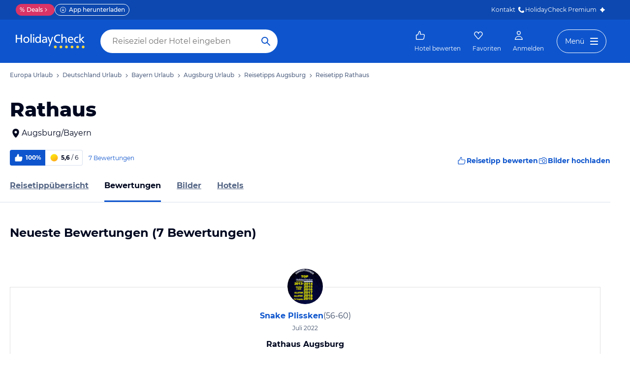

--- FILE ---
content_type: application/javascript
request_url: https://www.holidaycheck.de/public/assets/dist/poi-review.03423619f4cd0e04f339.js
body_size: 10805
content:
"use strict";(self.__LOADABLE_LOADED_CHUNKS__=self.__LOADABLE_LOADED_CHUNKS__||[]).push([[3214],{97803:(e,t,r)=>{r.d(t,{Y:()=>c});var o=r(2218),n=r(16751),i=r(50677),l=r(69871),c=(0,o.A)("a",{shouldForwardProp:n.Ay,target:"enunwry0"})({cursor:"pointer",textDecoration:"none",color:l.A.colors.link,outlineColor:l.A.colors.link,outlineOffset:"4px",outlineWidth:"2px",borderBottom:"1px solid transparent","&:hover":{color:l.A.colors.link,borderBottom:"1px solid "+l.A.colors.link},"&:active":{color:l.A.colors.link,borderBottom:"1px solid "+l.A.colors.link},"&:visited":{color:l.A.colors.link}},()=>(0,i.Ox)({prop:"variant",variants:{inline:{color:l.A.colors.link,borderBottom:"1px solid "+l.A.colors.blue90,"&:hover":{color:l.A.colors.link,borderBottom:"1px solid "+l.A.colors.link},"&:active":{color:l.A.colors.link,borderBottom:"1px solid "+l.A.colors.link},"&:visited":{color:l.A.colors.link}},secondary:{color:l.A.colors.primary,"&:hover":{color:l.A.colors.primary,borderBottom:"1px solid "+l.A.colors.primary},"&:active":{color:l.A.colors.primary,borderBottom:"1px solid "+l.A.colors.primary},"&:visited":{color:l.A.colors.primary}},tertiary:{color:l.A.colors.tertiary,"&:hover":{color:l.A.colors.tertiary,borderBottom:"1px solid "+l.A.colors.tertiary},"&:active":{color:l.A.colors.tertiary,borderBottom:"1px solid "+l.A.colors.tertiary},"&:visited":{color:l.A.colors.tertiary}}}}),"")},65029:(e,t,r)=>{r.d(t,{g:()=>a});var o=r(2218),n=r(16751),i=r(50677),l=r(90940),c=r(82131),a=(0,o.A)(l.E,{shouldForwardProp:n.Ay,target:"e1701fvk0"})({fontFamily:c.w.fonts.default,lineHeight:c.w.lineHeights.l,fontWeight:c.w.fontWeights.normal},(0,i.Ox)({prop:"size",variants:{s:{fontSize:c.w.fontSizes["2xs"]},m:{fontSize:c.w.fontSizes.xs},l:{fontSize:c.w.fontSizes.s}}}),(0,i.Ox)({prop:"weight",variants:{medium:{fontWeight:c.w.fontWeights.mediumBold},bold:{fontWeight:c.w.fontWeights.bold}}}),(0,i.Ox)({prop:"type",variants:{button:{fontWeight:c.w.fontWeights.bold,letterSpacing:c.w.letterSpacings.l},label:{textTransform:"uppercase",letterSpacing:c.w.letterSpacings.l}}}),"")},90940:(e,t,r)=>{r.d(t,{E:()=>s});var o=r(2218),n=r(16751),i=r(50677),l=r(97803),c=r(46665),a=(0,i.qU)({textTransform:!0}),s=(0,o.A)("span",{shouldForwardProp:n.Ay,target:"e1h6c9410"})(i.Vy," ",c.y," ",i.xe," ",i.Il," ",a," ",l.Y," &{color:inherit;}");s.displayName="Text"},83893:(e,t,r)=>{r.d(t,{A:()=>l});var o=r(96540),n=["title","titleId"];function i(){return i=Object.assign?Object.assign.bind():function(e){for(var t=1;t<arguments.length;t++){var r=arguments[t];for(var o in r)({}).hasOwnProperty.call(r,o)&&(e[o]=r[o])}return e},i.apply(null,arguments)}const l=function(e){var t=e.title,r=e.titleId,l=function(e,t){if(null==e)return{};var r,o,n=function(e,t){if(null==e)return{};var r={};for(var o in e)if({}.hasOwnProperty.call(e,o)){if(-1!==t.indexOf(o))continue;r[o]=e[o]}return r}(e,t);if(Object.getOwnPropertySymbols){var i=Object.getOwnPropertySymbols(e);for(o=0;o<i.length;o++)r=i[o],-1===t.indexOf(r)&&{}.propertyIsEnumerable.call(e,r)&&(n[r]=e[r])}return n}(e,n);return o.createElement("svg",i({xmlns:"http://www.w3.org/2000/svg",width:24,height:24,fill:"currentcolor",viewBox:"0 0 24 24",focusable:"false","aria-labelledby":r},l),t?o.createElement("title",{id:r},t):null,o.createElement("path",{fill:"#8494B2",d:"M20.0996 12c0-4.1974-3.4022-7.5996-7.5996-7.5996S4.9004 7.8026 4.9004 12s3.4022 7.5996 7.5996 7.5996V21c-4.9706 0-9-4.0294-9-9s4.0294-9 9-9 9 4.0294 9 9-4.0294 9-9 9v-1.4004c4.1974 0 7.5996-3.4022 7.5996-7.5996Z"}))}},72223:(e,t,r)=>{r.d(t,{A:()=>l});var o=r(96540),n=["title","titleId"];function i(){return i=Object.assign?Object.assign.bind():function(e){for(var t=1;t<arguments.length;t++){var r=arguments[t];for(var o in r)({}).hasOwnProperty.call(r,o)&&(e[o]=r[o])}return e},i.apply(null,arguments)}const l=function(e){var t=e.title,r=e.titleId,l=function(e,t){if(null==e)return{};var r,o,n=function(e,t){if(null==e)return{};var r={};for(var o in e)if({}.hasOwnProperty.call(e,o)){if(-1!==t.indexOf(o))continue;r[o]=e[o]}return r}(e,t);if(Object.getOwnPropertySymbols){var i=Object.getOwnPropertySymbols(e);for(o=0;o<i.length;o++)r=i[o],-1===t.indexOf(r)&&{}.propertyIsEnumerable.call(e,r)&&(n[r]=e[r])}return n}(e,n);return o.createElement("svg",i({xmlns:"http://www.w3.org/2000/svg",width:24,height:24,fill:"currentcolor",viewBox:"0 0 24 24",focusable:"false","aria-labelledby":r},l),t?o.createElement("title",{id:r},t):null,o.createElement("circle",{cx:12,cy:12,r:9,fill:"url(#brand-sun-full-gradient)"}),o.createElement("defs",null,o.createElement("linearGradient",{id:"brand-sun-full-gradient",x1:8.1996,x2:15.6569,y1:4.3399,y2:19.428,gradientUnits:"userSpaceOnUse"},o.createElement("stop",{stopColor:"#FCE70F"}),o.createElement("stop",{offset:1,stopColor:"#FEAC1B"}))))}},88862:(e,t,r)=>{r.d(t,{A:()=>l});var o=r(96540),n=["title","titleId"];function i(){return i=Object.assign?Object.assign.bind():function(e){for(var t=1;t<arguments.length;t++){var r=arguments[t];for(var o in r)({}).hasOwnProperty.call(r,o)&&(e[o]=r[o])}return e},i.apply(null,arguments)}const l=function(e){var t=e.title,r=e.titleId,l=function(e,t){if(null==e)return{};var r,o,n=function(e,t){if(null==e)return{};var r={};for(var o in e)if({}.hasOwnProperty.call(e,o)){if(-1!==t.indexOf(o))continue;r[o]=e[o]}return r}(e,t);if(Object.getOwnPropertySymbols){var i=Object.getOwnPropertySymbols(e);for(o=0;o<i.length;o++)r=i[o],-1===t.indexOf(r)&&{}.propertyIsEnumerable.call(e,r)&&(n[r]=e[r])}return n}(e,n);return o.createElement("svg",i({xmlns:"http://www.w3.org/2000/svg",width:24,height:24,fill:"currentcolor",viewBox:"0 0 24 24",focusable:"false","aria-labelledby":r},l),t?o.createElement("title",{id:r},t):null,o.createElement("path",{fill:"url(#brand-sun-half-full-gradient-a)",d:"M12 21c-4.9706 0-9-4.0294-9-9s4.0294-9 9-9v18Z"}),o.createElement("path",{fill:"url(#brand-sun-half-full-gradient-b)",d:"M12 21c-4.9706 0-9-4.0294-9-9s4.0294-9 9-9v18Z"}),o.createElement("path",{fill:"#8494B2",d:"M12 3c4.9706 0 9 4.0294 9 9s-4.0294 9-9 9v-1.4004c4.1974 0 7.5996-3.4022 7.5996-7.5996S16.1974 4.4004 12 4.4004V3Z"}),o.createElement("defs",null,o.createElement("linearGradient",{id:"brand-sun-half-full-gradient-a",x1:8.5892,x2:16.0465,y1:4.3477,y2:19.4358,gradientUnits:"userSpaceOnUse"},o.createElement("stop",{stopColor:"#FCE70F"}),o.createElement("stop",{offset:1,stopColor:"#FEAC1B"})),o.createElement("linearGradient",{id:"brand-sun-half-full-gradient-b",x1:5.5998,x2:14.9861,y1:4.3399,y2:13.8354,gradientUnits:"userSpaceOnUse"},o.createElement("stop",{stopColor:"#FCE70F"}),o.createElement("stop",{offset:1,stopColor:"#FEAC1B"}))))}},15082:(e,t,r)=>{r.d(t,{A:()=>l});var o=r(96540),n=["title","titleId"];function i(){return i=Object.assign?Object.assign.bind():function(e){for(var t=1;t<arguments.length;t++){var r=arguments[t];for(var o in r)({}).hasOwnProperty.call(r,o)&&(e[o]=r[o])}return e},i.apply(null,arguments)}const l=function(e){var t=e.title,r=e.titleId,l=function(e,t){if(null==e)return{};var r,o,n=function(e,t){if(null==e)return{};var r={};for(var o in e)if({}.hasOwnProperty.call(e,o)){if(-1!==t.indexOf(o))continue;r[o]=e[o]}return r}(e,t);if(Object.getOwnPropertySymbols){var i=Object.getOwnPropertySymbols(e);for(o=0;o<i.length;o++)r=i[o],-1===t.indexOf(r)&&{}.propertyIsEnumerable.call(e,r)&&(n[r]=e[r])}return n}(e,n);return o.createElement("svg",i({width:24,height:24,viewBox:"0 0 24 24",fill:"currentcolor",xmlns:"http://www.w3.org/2000/svg",focusable:"false","aria-labelledby":r},l),t?o.createElement("title",{id:r},t):null,o.createElement("path",{d:"m19.707 7.707-10 10a1 1 0 0 1-1.414 0l-4-4a1 1 0 1 1 1.414-1.414L9 15.586l9.293-9.293a1 1 0 1 1 1.414 1.414Z",fill:"currentColor"}))}},71061:(e,t,r)=>{r.d(t,{A:()=>l});var o=r(96540),n=["title","titleId"];function i(){return i=Object.assign?Object.assign.bind():function(e){for(var t=1;t<arguments.length;t++){var r=arguments[t];for(var o in r)({}).hasOwnProperty.call(r,o)&&(e[o]=r[o])}return e},i.apply(null,arguments)}const l=function(e){var t=e.title,r=e.titleId,l=function(e,t){if(null==e)return{};var r,o,n=function(e,t){if(null==e)return{};var r={};for(var o in e)if({}.hasOwnProperty.call(e,o)){if(-1!==t.indexOf(o))continue;r[o]=e[o]}return r}(e,t);if(Object.getOwnPropertySymbols){var i=Object.getOwnPropertySymbols(e);for(o=0;o<i.length;o++)r=i[o],-1===t.indexOf(r)&&{}.propertyIsEnumerable.call(e,r)&&(n[r]=e[r])}return n}(e,n);return o.createElement("svg",i({width:24,height:24,viewBox:"0 0 24 24",fill:"currentcolor",xmlns:"http://www.w3.org/2000/svg",focusable:"false","aria-labelledby":r},l),t?o.createElement("title",{id:r},t):null,o.createElement("path",{d:"M19.2929 20.7071C19.6834 21.0976 20.3166 21.0976 20.7071 20.7071C21.0976 20.3166 21.0976 19.6834 20.7071 19.2929L13.4142 12L20.7071 4.70711C21.0976 4.31658 21.0976 3.68342 20.7071 3.29289C20.3166 2.90237 19.6834 2.90237 19.2929 3.29289L12 10.5858L4.70711 3.29289C4.31658 2.90237 3.68342 2.90237 3.29289 3.29289C2.90237 3.68342 2.90237 4.31658 3.29289 4.70711L10.5858 12L3.29289 19.2929C2.90237 19.6834 2.90237 20.3166 3.29289 20.7071C3.68342 21.0976 4.31658 21.0976 4.70711 20.7071L12 13.4142L19.2929 20.7071Z",fill:"currentColor"}))}},75976:(e,t,r)=>{r.d(t,{A:()=>l});var o=r(96540),n=["title","titleId"];function i(){return i=Object.assign?Object.assign.bind():function(e){for(var t=1;t<arguments.length;t++){var r=arguments[t];for(var o in r)({}).hasOwnProperty.call(r,o)&&(e[o]=r[o])}return e},i.apply(null,arguments)}const l=function(e){var t=e.title,r=e.titleId,l=function(e,t){if(null==e)return{};var r,o,n=function(e,t){if(null==e)return{};var r={};for(var o in e)if({}.hasOwnProperty.call(e,o)){if(-1!==t.indexOf(o))continue;r[o]=e[o]}return r}(e,t);if(Object.getOwnPropertySymbols){var i=Object.getOwnPropertySymbols(e);for(o=0;o<i.length;o++)r=i[o],-1===t.indexOf(r)&&{}.propertyIsEnumerable.call(e,r)&&(n[r]=e[r])}return n}(e,n);return o.createElement("svg",i({width:24,height:24,viewBox:"0 0 24 24",fill:"currentcolor",xmlns:"http://www.w3.org/2000/svg",focusable:"false","aria-labelledby":r},l),t?o.createElement("title",{id:r},t):null,o.createElement("path",{fillRule:"evenodd",clipRule:"evenodd",d:"M6.4 6.4V9.6H9.6V6.4H6.4ZM6 5C5.44772 5 5 5.44772 5 6V10C5 10.5523 5.44772 11 6 11H10C10.5523 11 11 10.5523 11 10V6C11 5.44772 10.5523 5 10 5H6Z",fill:"currentColor"}),o.createElement("path",{fillRule:"evenodd",clipRule:"evenodd",d:"M6.4 14.4V17.6H9.6V14.4H6.4ZM6 13C5.44772 13 5 13.4477 5 14V18C5 18.5523 5.44772 19 6 19H10C10.5523 19 11 18.5523 11 18V14C11 13.4477 10.5523 13 10 13H6Z",fill:"currentColor"}),o.createElement("path",{fillRule:"evenodd",clipRule:"evenodd",d:"M14.4 6.4V9.6H17.6V6.4H14.4ZM14 5C13.4477 5 13 5.44772 13 6V10C13 10.5523 13.4477 11 14 11H18C18.5523 11 19 10.5523 19 10V6C19 5.44772 18.5523 5 18 5H14Z",fill:"currentColor"}),o.createElement("path",{fillRule:"evenodd",clipRule:"evenodd",d:"M14.4 14.4V17.6H17.6V14.4H14.4ZM14 13C13.4477 13 13 13.4477 13 14V18C13 18.5523 13.4477 19 14 19H18C18.5523 19 19 18.5523 19 18V14C19 13.4477 18.5523 13 18 13H14Z",fill:"currentColor"}))}},2060:(e,t,r)=>{r.d(t,{A:()=>l});var o=r(96540),n=["title","titleId"];function i(){return i=Object.assign?Object.assign.bind():function(e){for(var t=1;t<arguments.length;t++){var r=arguments[t];for(var o in r)({}).hasOwnProperty.call(r,o)&&(e[o]=r[o])}return e},i.apply(null,arguments)}const l=function(e){var t=e.title,r=e.titleId,l=function(e,t){if(null==e)return{};var r,o,n=function(e,t){if(null==e)return{};var r={};for(var o in e)if({}.hasOwnProperty.call(e,o)){if(-1!==t.indexOf(o))continue;r[o]=e[o]}return r}(e,t);if(Object.getOwnPropertySymbols){var i=Object.getOwnPropertySymbols(e);for(o=0;o<i.length;o++)r=i[o],-1===t.indexOf(r)&&{}.propertyIsEnumerable.call(e,r)&&(n[r]=e[r])}return n}(e,n);return o.createElement("svg",i({width:24,height:24,viewBox:"0 0 24 24",fill:"currentcolor",xmlns:"http://www.w3.org/2000/svg",focusable:"false","aria-labelledby":r},l),t?o.createElement("title",{id:r},t):null,o.createElement("path",{fillRule:"evenodd",clipRule:"evenodd",d:"M11.9903 3.01001C13.7322 3.01001 15.3386 3.57128 16.4999 4.6164C17.9127 5.85507 18.6675 7.73242 18.6675 10.0356C18.6675 14.9128 13.2871 20.3126 13.0548 20.5449C12.8032 20.8158 12.3968 20.99 11.9903 20.99C11.6033 20.99 11.2355 20.8352 10.9452 20.5449C10.9065 20.5062 5.49977 15 5.33251 10.0356C5.25496 7.73373 6.06797 5.85507 7.48082 4.6164C8.64207 3.57128 10.2291 3.01001 11.9903 3.01001ZM14.6163 9.98526C14.6163 11.4302 13.445 12.6016 12 12.6016C10.5551 12.6016 9.3837 11.4302 9.3837 9.98526C9.3837 8.5403 10.5551 7.36894 12 7.36894C13.445 7.36894 14.6163 8.5403 14.6163 9.98526Z",fill:"currentColor"}))}},30143:(e,t,r)=>{r.d(t,{A:()=>l});var o=r(96540),n=["title","titleId"];function i(){return i=Object.assign?Object.assign.bind():function(e){for(var t=1;t<arguments.length;t++){var r=arguments[t];for(var o in r)({}).hasOwnProperty.call(r,o)&&(e[o]=r[o])}return e},i.apply(null,arguments)}const l=function(e){var t=e.title,r=e.titleId,l=function(e,t){if(null==e)return{};var r,o,n=function(e,t){if(null==e)return{};var r={};for(var o in e)if({}.hasOwnProperty.call(e,o)){if(-1!==t.indexOf(o))continue;r[o]=e[o]}return r}(e,t);if(Object.getOwnPropertySymbols){var i=Object.getOwnPropertySymbols(e);for(o=0;o<i.length;o++)r=i[o],-1===t.indexOf(r)&&{}.propertyIsEnumerable.call(e,r)&&(n[r]=e[r])}return n}(e,n);return o.createElement("svg",i({width:24,height:24,viewBox:"0 0 24 24",fill:"currentcolor",xmlns:"http://www.w3.org/2000/svg",focusable:"false","aria-labelledby":r},l),t?o.createElement("title",{id:r},t):null,o.createElement("path",{d:"M12.7424 9.2069H18.2396C20.0414 9.2069 21.3415 10.8747 20.9203 12.5509L19.8893 17.8958C19.6336 19.6812 18.0008 21 16.1659 21H4.76071C3.73925 21 3 20.2624 3 19.2414V12C3 10.979 3.73925 10.2414 4.76071 10.2414H6.35755L9.27981 3.43825C9.39403 3.17234 9.65556 3 9.94488 3C11.5884 3 12.7424 4.15137 12.7424 5.7931V9.2069Z",fill:"currentColor"}))}},86691:(e,t,r)=>{r.d(t,{A:()=>A});var o=r(64980),n=r(96540),i=r(5556),l=r.n(i),c=r(2445);function a(e,t){var r=Object.keys(e);if(Object.getOwnPropertySymbols){var o=Object.getOwnPropertySymbols(e);t&&(o=o.filter(function(t){return Object.getOwnPropertyDescriptor(e,t).enumerable})),r.push.apply(r,o)}return r}const s=e=>Object.entries(e).map(e=>{let[t,r]=e;return"".concat(r," ").concat(t)}).join(", ");function d(e){const{srcSet:t,mediaQuery:r,sizes:n}=e.item,i={srcSet:"string"==typeof t?t:s(t),sizes:null==n||"string"==typeof n?n:n.join(", ")};return r&&(i.media="string"==typeof r?r:r.join(" and ")),(0,c.Y)("source",function(e){for(var t=1;t<arguments.length;t++){var r=null!=arguments[t]?arguments[t]:{};t%2?a(Object(r),!0).forEach(function(t){(0,o.A)(e,t,r[t])}):Object.getOwnPropertyDescriptors?Object.defineProperties(e,Object.getOwnPropertyDescriptors(r)):a(Object(r)).forEach(function(t){Object.defineProperty(e,t,Object.getOwnPropertyDescriptor(r,t))})}return e}({},i))}var u=r(68154);const p=e=>parseInt(e.split(": ")[1].split("px)")[0],10),f=e=>{if(e){const t=p(e[0]),r=p(e[1]);return"(min-width: ".concat(t-300,"px) and (max-width: ").concat(t,"px) and (max-height: ").concat(r,"px)")}return"(min-width: 2880px) and (max-width: 3180px) and (max-height: 1620px)"};function g(e){let{items:t}=e;return(0,c.Y)(u.m,{children:t.map(e=>{let{srcSet:t,mediaQuery:r}=e;return(0,c.Y)("link",{rel:"preload",as:"image",href:t,media:f(r)},"srcSet")})})}function m(e,t){var r=Object.keys(e);if(Object.getOwnPropertySymbols){var o=Object.getOwnPropertySymbols(e);t&&(o=o.filter(function(t){return Object.getOwnPropertyDescriptor(e,t).enumerable})),r.push.apply(r,o)}return r}function h(e){for(var t=1;t<arguments.length;t++){var r=null!=arguments[t]?arguments[t]:{};t%2?m(Object(r),!0).forEach(function(t){(0,o.A)(e,t,r[t])}):Object.getOwnPropertyDescriptors?Object.defineProperties(e,Object.getOwnPropertyDescriptors(r)):m(Object(r)).forEach(function(t){Object.defineProperty(e,t,Object.getOwnPropertyDescriptor(r,t))})}return e}class b extends n.PureComponent{constructor(){super(...arguments),this.imageRef=this.imageRef.bind(this),this.imageLoaded=this.imageLoaded.bind(this)}imageRef(e){e&&e.complete&&this.imageLoaded()}imageLoaded(){this.props.onLoad()}render(){const{items:e,imgFallbackUrl:t,alt:r,onLoad:o,preload:n,fetchPriority:i}=this.props,l=e.map((e,t)=>(0,c.Y)(d,{item:e},t)),a={src:t,alt:r};return o&&(a.ref=this.imageRef,a.onLoad=this.imageLoaded),(0,c.FD)(c.FK,{children:[!0!==n||this.context.isOnClient?null:(0,c.Y)(g,{imgFallbackUrl:t,items:e}),(0,c.FD)("picture",{className:"picture",itemScope:!0,itemType:"http://schema.org/ImageObject",children:[l,(0,c.Y)("img",h(h({},a),{},{itemProp:"contentUrl",fetchpriority:i}))]})]})}}b.defaultProps={items:[],alt:"",preload:!1,fetchPriority:"auto"},b.contextTypes={isOnClient:l().bool};const A=b},73904:(e,t,r)=>{r.d(t,{A:()=>i});var o=r(96540);const n=(e,t)=>{const r=[];for(let o=0;o<e;o+=1)t-2<=o&&o<=t+2?r.push(!0):r.push(!1);return r},i=function(e){let t=arguments.length>1&&void 0!==arguments[1]?arguments[1]:0;const[r,i]=(0,o.useState)({currentIndex:t,disableAnimation:!1,slidesLoadState:n(e,t)}),l=t=>{t!==r.currentIndex&&i(r=>{const o=[...r.slidesLoadState];return o[t]=!0,t<e-1&&(o[t+1]=!0),{currentIndex:t,slidesLoadState:o,disableAnimation:!1}})};return{disableAnimation:r.disableAnimation,currentIndex:r.currentIndex,loadPrevSlide:()=>0!==r.currentIndex&&l(r.currentIndex-1),loadNextSlide:()=>r.currentIndex<e-1&&l(r.currentIndex+1),shouldLoadSlide:e=>r.slidesLoadState[e],loadSlide:l,resetSlider:(e,t)=>{i({currentIndex:t,disableAnimation:!0,slidesLoadState:n(e,t)})}}}},64020:(e,t,r)=>{r.d(t,{A:()=>u});var o=r(72223),n=r(88862),i=r(83893),l=r(23943),c=r(2445);const a=Array.from(Array(6).keys()).map(e=>e),s={width:l.A.space.l,height:l.A.space.l};var d={name:"zjik7",styles:"display:flex"};function u(e){let{rating:t}=e;return(0,c.Y)(c.FK,{children:(0,c.Y)("div",{css:d,children:a.map(e=>{const r=t-e;return r>.75?(0,c.Y)(o.A,{css:s,"data-testid":"sun-full"},e):r>.25?(0,c.Y)(n.A,{css:s,"data-testid":"sun-half"},e):(0,c.Y)(i.A,{css:s,"data-testid":"sun-empty"},e)})})})}},7613:(e,t,r)=>{r.d(t,{A:()=>f});var o=r(17437),n=r(30143),i=r(23943),l=r(9864),c=r(3134),a=r(57041),s=r(64020),d=r(2445);const u={backgroundColor:i.A.colors.turquoise},p={backgroundColor:i.A.colors.red,transform:"scaleY(-1)"};function f(e){let{rating:t,recommendation:r}=e;return(0,d.FD)("div",{css:(0,o.AH)({display:"flex",alignItems:"center",justifyContent:"center",marginTop:i.A.space.s},"",""),children:[(0,d.Y)(n.A,{css:[l.IV,{marginRight:i.A.space.xs,borderRadius:i.A.radii.small,padding:6,color:i.A.colors.white},r?u:p,"",""]}),(0,d.Y)(s.A,{rating:t}),(0,d.FD)(a.A,{weight:"bold",size:"l",css:(0,o.AH)({marginLeft:i.A.space.xs},"",""),children:[(0,c.A)(t),(0,d.FD)(a.A,{size:"l",weight:"normal",children:[" ","/ 6"]})]})]})}},78741:(e,t,r)=>{r.d(t,{r:()=>c});var o=r(96540),n=r(4256),i=r(78134),l=r(15455);function c(){const{profile:e}=(0,l.Z)(),[t,r]=(0,o.useState)(!1);return(0,n.E)(()=>{r((0,i.A)(e))},[e]),t}},15455:(e,t,r)=>{r.d(t,{O:()=>p,Z:()=>f});var o=r(64980),n=r(80045),i=r(96540),l=r(4256),c=r(2445);const a=["authStore","onChange"];function s(e,t){var r=Object.keys(e);if(Object.getOwnPropertySymbols){var o=Object.getOwnPropertySymbols(e);t&&(o=o.filter(function(t){return Object.getOwnPropertyDescriptor(e,t).enumerable})),r.push.apply(r,o)}return r}function d(e){for(var t=1;t<arguments.length;t++){var r=null!=arguments[t]?arguments[t]:{};t%2?s(Object(r),!0).forEach(function(t){(0,o.A)(e,t,r[t])}):Object.getOwnPropertyDescriptors?Object.defineProperties(e,Object.getOwnPropertyDescriptors(r)):s(Object(r)).forEach(function(t){Object.defineProperty(e,t,Object.getOwnPropertyDescriptor(r,t))})}return e}const u=(0,i.createContext)(null);function p(e){let{authStore:t,onChange:r}=e,o=(0,n.A)(e,a);return(0,l.E)(()=>{let e;const o=()=>{clearTimeout(e),t.$login(window._hcProfile),r&&r({loggedIn:!0})},n=()=>{clearTimeout(e),t.$logout(),r&&r({loggedIn:!1})};function i(){t.$setProfile(window._hcProfile)}return!0===window._hcLoggedIn?o():!1===window._hcLoggedIn?n():e=setTimeout(()=>{!0!==window._hcLoggedIn&&n()},2e3),window.addEventListener("hc:login",o),window.addEventListener("hc:logout",n),window.addEventListener("hc:profile",i),()=>{window.removeEventListener("hc:login",o),window.removeEventListener("hc:logout",n),window.removeEventListener("hc:profile",i),clearTimeout(e)}},[t,r]),(0,c.Y)(u.Provider,d(d({},o),{},{value:t}))}function f(){const e=(0,l.C)(),t=(0,i.useContext)(u);return(0,l.E)(function(){if(t)return t.on("change",e),function(){t.removeListener("change",e)}},[t,e]),t?{isLoggedIn:t.isLoggedIn(),profile:t.getProfile(),isCompleted:t.isCompleted()}:{isCompleted:!1,isLoggedIn:!1,profile:null}}},84061:(e,t,r)=>{r.d(t,{Ft:()=>c,hV:()=>i,lT:()=>l,yT:()=>a});var o=r(90973);const n={bestSeller:{text:"Bestseller",width:100,explanation:{text:"Diese Hotelliste zeigt unsere am häufigsten gebuchten Hotels an.",pointerPosition:{md:"363px",lg:"543px"}}},price:{text:"Preis",width:65,explanation:{text:"Diese Hotelliste ist nach Preis sortiert.",pointerPosition:{md:"429px",lg:"619px"}}},ranking:{text:"Bewertungen",width:125,explanation:{text:"Die Hotelsortierung wird beeinflusst durch die Bewertungen unserer Kunden.",pointerPosition:{md:"529px",lg:"709px"}}},recommendation:{text:"Empfehlung",width:115,explanation:{text:"Die Hotelsortierung wird beeinflusst durch das Verhalten unserer Nutzer.",pointerPosition:{md:"641px",lg:"829px"}}}},i=Object.keys(n),l=[...i,...o.M],c=n,a=Object.fromEntries(Object.entries(n).map(e=>{let[t,r]=e;return[t,r.explanation]}))},3134:(e,t,r)=>{let o;function n(e){return o||(o=new Intl.NumberFormat("de-DE",{minimumFractionDigits:1,maximumFractionDigits:1})),o.format(e)}r.d(t,{A:()=>n})},36815:(e,t,r)=>{r.d(t,{Bg:()=>l,DR:()=>o,e1:()=>n,mV:()=>i});const o={COUPLE:"Paar",FAMILY:"Familie",FRIENDS:"Freunde",SINGLE:"Alleinreisend"},n={ONE_TO_THREE_DAYS:"1-3 Tage",THREE_TO_FIVE_DAYS:"3-5 Tage",ONE_WEEK:"1 Woche",TWO_WEEKS:"2 Wochen",THREE_WEEKS:"3 Wochen",FOUR_WEEKS:"4 Wochen",FIVE_WEEKS:"5 Wochen",LONGER:"Länger als 5 Wochen"},i={BEACH:"Strand",BUSINESS:"Arbeit",CITY:"Stadt",HIKING_WELLNESS:"Wandern und Wellness",WINTER_SPORT:"Winter",OTHER:"Sonstige"},l={FROM_14_TO_18:"14-18",FROM_19_TO_25:"19-25",FROM_26_TO_30:"26-30",FROM_31_TO_35:"31-35",FROM_36_TO_40:"36-40",FROM_41_TO_45:"41-45",FROM_46_TO_50:"46-50",FROM_51_TO_55:"51-55",FROM_56_TO_60:"56-60",FROM_61_TO_65:"61-65",FROM_66_TO_70:"66-70",FROM_71:"71+"}},29880:(e,t,r)=>{r.d(t,{Dk:()=>S,_T:()=>L,gm:()=>c,tz:()=>k,zQ:()=>f});var o=r(64980),n=r(96540),i=r(2445);function l(e,t){var r=Object.keys(e);if(Object.getOwnPropertySymbols){var o=Object.getOwnPropertySymbols(e);t&&(o=o.filter(function(t){return Object.getOwnPropertyDescriptor(e,t).enumerable})),r.push.apply(r,o)}return r}const c=e=>"de-CH"===e,a=e=>c(e)?"CHF":"EUR",s=e=>c(e)?"Badeferien":"Pauschalreisen",d=e=>(t,r)=>new Intl.NumberFormat(e,r).format(t),u=e=>(t,r)=>new Intl.DateTimeFormat(e,r).format(t),p=e=>function(t){let r=arguments.length>1&&void 0!==arguments[1]?arguments[1]:{};return d(e)(t,function(e){for(var t=1;t<arguments.length;t++){var r=null!=arguments[t]?arguments[t]:{};t%2?l(Object(r),!0).forEach(function(t){(0,o.A)(e,t,r[t])}):Object.getOwnPropertyDescriptors?Object.defineProperties(e,Object.getOwnPropertyDescriptors(r)):l(Object(r)).forEach(function(t){Object.defineProperty(e,t,Object.getOwnPropertyDescriptor(r,t))})}return e}({style:"currency",currency:r.currency||a(e)},r))},f=(e,t,r)=>1===e?t:r,g=e=>{let{plural:t,singular:r}=e;return e=>(o,n)=>{const i=d(e)(o,n);return f(o,r(i),t(i))}},m=g({singular:e=>"".concat(e," Stopp"),plural:e=>"".concat(e," Stopps")}),h=g({singular:e=>"".concat(e," Hotel"),plural:e=>"".concat(e," Hotels")}),b=g({singular:e=>"".concat(e," Angebot"),plural:e=>"".concat(e," Angebote")}),A=g({singular:e=>"".concat(e," Erwachsener"),plural:e=>"".concat(e," Erwachsene")}),O=g({singular:e=>"".concat(e," Kind"),plural:e=>"".concat(e," Kinder")}),v=g({singular:e=>"".concat(e," Gast"),plural:e=>"".concat(e," Gäste")}),y=g({singular:e=>"".concat(e," Bewertung"),plural:e=>"".concat(e," Bewertungen")}),w=g({singular:()=>"Bewertung",plural:()=>"Bewertungen"}),x=g({singular:e=>"".concat(e," Tag"),plural:e=>"".concat(e," Tage")}),j=g({singular:e=>"".concat(e," Woche"),plural:e=>"".concat(e," Wochen")}),P=g({singular:e=>"".concat(e," Nacht"),plural:e=>"".concat(e," Nächte")}),E=g({singular:e=>"".concat(e," Übernachtung"),plural:e=>"".concat(e," Übernachtungen")}),C=e=>({locale:e,currency:a(e),format:{number:d(e),price:p(e),date:u(e)},label:{package:s(e)},pluralize:{stops:m(e),hotels:h(e),offers:b(e),adults:A(e),children:O(e),guests:v(e),reviews:y(e),reviewsText:w(e),days:x(e),nights:P(e),overnights:E(e),weeks:j(e)},helpers:{isSwiss:c(e),swissOrDefaultValue:(t,r)=>c(e)?t:r}}),D=(0,n.createContext)(C("de-DE")),k=()=>(0,n.useContext)(D);class S extends n.Component{constructor(e){super(e),this.state={value:C(this.props.locale)}}render(){return(0,i.Y)(D.Provider,{value:this.state.value,children:this.props.children})}}const L=D.Consumer},74296:(e,t,r)=>{r.d(t,{A:()=>o});const o={ENTER:13,LEFT_ARROW:37,RIGHT_ARROW:39,DOWN_ARRROW:40,ESCAPE:27}},6585:(e,t,r)=>{r.d(t,{Ay:()=>a,J0:()=>o,OY:()=>s,Q0:()=>n,YQ:()=>p,d1:()=>u,zY:()=>d});const o="https://media-cdn.holidaycheck.com",n="https://www.holidaycheck.at/redirect.php?action=mediatolegacy&path=",i="https://www.holidaycheck.de/main-photo-redirect";function l(e){let t=arguments.length>1&&void 0!==arguments[1]?arguments[1]:"fill";if(e){const{width:r,height:o}=e;return"w_".concat(r,",h_").concat(o,",c_").concat(t,",q_auto,f_auto")}return""}function c(e){return e?"/".concat(e):""}function a(e,t){let r=arguments.length>3&&void 0!==arguments[3]?arguments[3]:"ugc/images/";const n=c(l(t,arguments.length>2&&void 0!==arguments[2]?arguments[2]:"fill"));return"".concat(o).concat(n,"/").concat(r).concat(e)}function s(e,t){const r=l(t,arguments.length>2&&void 0!==arguments[2]?arguments[2]:"fill");return""===r?null==e?void 0:e.replace("/${transformation}/","/").replace("${transformation}",""):null==e?void 0:e.replace("${transformation}",r)}function d(e,t){let r=arguments.length>2&&void 0!==arguments[2]?arguments[2]:"fill";return"".concat(i,"/").concat(e).concat(c(l(t,r)))}function u(e,t){return t.map(t=>"".concat(s(e,t)," ").concat(t.width,"w")).join(", ")}function p(e,t){let r=arguments.length>2&&void 0!==arguments[2]?arguments[2]:1;const o=/(\d+)/g,n=t.match(o).map(e=>e.replace(o,"$1"));return"".concat(e,"?w=").concat(n[0]*r,"&h=").concat(n[1]*r,"&fit=fill")}},74210:(e,t,r)=>{var o=r(649),n=r(17437),i=r(87234),l=r(23943),c=r(12555),a=r(29174),s=r(109),d=r(29880),u=r(28407),p=r(64980),f=r(69276),g=r(84423);function m(e,t){var r=Object.keys(e);if(Object.getOwnPropertySymbols){var o=Object.getOwnPropertySymbols(e);t&&(o=o.filter(function(t){return Object.getOwnPropertyDescriptor(e,t).enumerable})),r.push.apply(r,o)}return r}function h(e){for(var t=1;t<arguments.length;t++){var r=null!=arguments[t]?arguments[t]:{};t%2?m(Object(r),!0).forEach(function(t){(0,p.A)(e,t,r[t])}):Object.getOwnPropertyDescriptors?Object.defineProperties(e,Object.getOwnPropertyDescriptors(r)):m(Object(r)).forEach(function(t){Object.defineProperty(e,t,Object.getOwnPropertyDescriptor(r,t))})}return e}var b=r(22356),A=r(78894),O=r(54090),v=r(63087),y=r(23786),w=r(15082),x=r(96540),j=r(5528),P=r(57041),E=r(70361),C=r(68683),D=r(36815),k=r(7613),S=r(60537),L=r(2256),I=r(84694),R=r(2445);const Y=function(e){let{reviewId:t}=e;const[r,o]=(0,x.useState)(!1),n=(0,I.Kx)();return(0,R.Y)("div",{children:(0,R.Y)(L.A,{size:"s",iconLeft:r?w.A:S.A,variant:"secondary",disabled:r,onClick:()=>{o(!0),n.create("helpful",{contentId:t})},children:r?"Danke":"Hilfreich"})})};var _=r(9864),F=r(75976),H=r(35036),B=r(51802),T=r(76539),z={name:"hptndj",styles:"position:relative;display:flex;justify-content:center;align-items:center;width:100%;height:100%"};const W=function(e){let{review:t,poiName:r}=e;const[o,i]=(0,x.useState)(!1),[c,a]=(0,x.useState)(0),s=(0,T.O)();function d(e){s("poi-review-pictures","click",e),a(e),i(!0)}const u=t.pictures||[],p=u.map(e=>(0,R.FD)("div",{css:z,children:[(0,R.Y)("img",{src:"https://media-cdn.holidaycheck.com/w_1280,h_720,c_fit,q_auto,f_auto/ugc/images/".concat(e.id),alt:e.title||"",className:"picture"}),e.title&&(0,R.FD)("div",{css:(0,n.AH)({position:"absolute",bottom:0,left:0,textAlign:"left",padding:l.A.space.m,opacity:1},"",""),children:[(0,R.Y)("div",{css:[C.qr,{color:l.A.colors.white,whiteSpace:"nowrap"},"",""],children:e.title}),(0,R.Y)("div",{css:[C.ug,{color:l.A.colors.white},"",""],children:"von ".concat(t.profile.firstName," • ").concat(new Date(t.travelDate).toLocaleDateString("de",{month:"long",year:"numeric"}))})]})]},e.id));return(0,R.FD)(R.FK,{children:[(0,R.Y)("div",{css:(0,n.AH)({display:"flex",flexWrap:"wrap",gap:l.A.space.s,justifyContent:"left",marginTop:l.A.space.m,marginBottom:l.A.space.m,width:"100%",[y.md]:{width:792}},"",""),children:u.slice(0,6).map((e,r)=>(0,R.FD)("div",{css:(0,n.AH)({position:"relative",width:"calc(50% - ".concat(l.A.space.xs,"px)"),maxWidth:260,height:135,cursor:"pointer",[H.sm]:{width:"calc(33.33% - ".concat(l.A.space.xs,"px)"),height:155},[y.md]:{height:185},"&:hover .overlay":{opacity:1}},"",""),children:[(0,R.Y)("img",{src:"https://media-cdn.holidaycheck.com/w_310,h_280,c_fill,q_auto,f_auto/ugc/images/".concat(e.id),alt:e.title,loading:"lazy",onClick:()=>d(r),css:(0,n.AH)({width:"100%",height:"100%",borderRadius:l.A.radii.small,objectFit:"cover"},"","")}),e.title&&5!==r&&(0,R.FD)("div",{className:"overlay",css:(0,n.AH)({position:"absolute",bottom:0,left:0,right:0,background:"linear-gradient(-180deg, transparent, 50%, rgba(0, 0, 0, 0.8) 100%)",padding:l.A.space["2xs"],paddingLeft:l.A.space.s,opacity:0,transition:"opacity 0.2s ease-in-out",borderBottomLeftRadius:l.A.radii.small,borderBottomRightRadius:l.A.radii.small},"",""),children:[(0,R.Y)("div",{css:[C.qr,"color:white;text-overflow:ellipsis;overflow:hidden;white-space:nowrap;",""],children:e.title}),(0,R.Y)("div",{css:[C.ug,"color:white;",""],children:"von ".concat(t.profile.firstName," • ").concat(new Date(t.travelDate).toLocaleDateString("de",{month:"long",year:"numeric"}))})]}),5===r&&u.length>6&&(0,R.FD)("div",{onClick:()=>d(r),css:(0,n.AH)({position:"absolute",top:0,left:0,right:0,bottom:0,display:"flex",flexDirection:"column",justifyContent:"center",alignItems:"center",backgroundColor:"rgba(9, 51, 123, 0.8)",borderRadius:l.A.radii.small,cursor:"pointer"},"",""),children:[(0,R.Y)(F.A,{css:[_.Pc,{width:l.A.space["3xl"],height:l.A.space["3xl"],marginBottom:l.A.space["2xs"],color:l.A.colors.onDark},"",""]}),(0,R.Y)(P.A,{size:"l",weight:"bold",color:"onDark",css:(0,n.AH)({[y.Iy]:C.yv},"",""),children:"Mehr Bilder"}),(0,R.FD)(P.A,{size:"m",color:"onDark",css:(0,n.AH)({[y.Iy]:C.Tu},"",""),children:["(",u.length-5,")"]})]})]},e.id))}),o&&(0,R.Y)(B.A,{slides:p,headline:r,onClose:function(){i(!1)},startIndex:c})]})};var M=r(71061),N=r(88737),V=r(56952);const U=function(e){let{show:t,onHide:r,userProfile:o}=e;if(!t)return null;const i="@media (min-width: ".concat(640,"px) and (max-width: ").concat(l.A.breakpoints.m,")");return(0,R.Y)(N.Ay,{onClose:r,fullWidth:!1,css:(0,n.AH)({display:"flex",width:"auto",overflow:"scroll",[i]:{height:"92vh"}},"",""),children:(0,R.FD)(N.cw,{css:(0,n.AH)({width:"100%",maxWidth:640,position:"relative",margin:"auto",fontFamily:l.A.fonts.default,height:"auto",[i]:{borderRadius:l.A.radii.small}},"",""),children:[(0,R.Y)("div",{css:(0,n.AH)({position:"absolute",textAlign:"center",top:0,right:0,padding:l.A.space.s,color:l.A.colors.secondary,fontWeight:300,zIndex:2,cursor:"pointer"},"",""),onClick:r,children:(0,R.Y)(M.A,{width:l.A.space.xl,height:l.A.space.xl,onClick:r})}),o&&(0,R.Y)(V.A,{publicProfile:o,isOwnProfile:o.isOwnProfile})]})})};var Z=r(19922),K={name:"12zklrs",styles:"flex-direction:row;display:flex;align-items:center"};const G=function(e){var t;let{poiReview:r,poiName:o}=e;const i=(0,T.O)(),c=(0,j.Ay)(r.travelDate),a="/report?contentUrl=".concat(encodeURIComponent("https://www.holidaycheck.de/prd/".concat(r.id))),s=(0,I.Kx)(),[d,u]=(0,x.useState)(null),[p,f]=(0,x.useState)(!1);function g(e){r.profile.hasPublicProfile&&(i("poi-review-profile","click"),e.stopPropagation(),async function(e){if(r.profile.hasPublicProfile)try{const{data:t}=await s.read("review-profile",{userId:e});u(t),t&&f(!0)}catch(e){(0,Z.Oz)(e,"Failed to fetch user profile")}}(r.profile.userId))}return(0,R.FD)("div",{id:r.id,css:(0,n.AH)({display:"flex",flexDirection:"column",justifyContent:"center",alignItems:"center",border:"1px solid #e0e0e0",padding:l.A.space.l,paddingTop:0,scrollMarginTop:100,[y.md]:{scrollMarginTop:200}},"",""),children:[(0,R.FD)("div",{onClick:g,children:[(0,R.Y)("div",{css:(0,n.AH)({marginTop:-42,justifySelf:"center"},"",""),children:(0,R.Y)("img",{css:(0,n.AH)({width:l.A.space["7xl"],height:l.A.space["7xl"],borderRadius:l.A.radii.full,border:"".concat(l.A.space["2xs"],"px ").concat(l.A.colors.white," solid")},"",""),src:r.profile.profilePicture.transformations.small,alt:"",loading:"lazy"})}),(0,R.Y)("div",{css:(0,n.AH)({marginBottom:l.A.space["2xs"],display:"flex",gap:l.A.space["2xs"]},"",""),src:r.profile.profilePicture.transformations.small,alt:"",loading:"lazy"})]}),(0,R.FD)("div",{css:(0,n.AH)({marginBottom:l.A.space["2xs"],display:"flex",gap:l.A.space["2xs"]},"",""),children:[(0,R.Y)(P.A,{as:"span",size:"l",weight:"bold",css:r.profile.hasPublicProfile?{color:l.A.colors.link,cursor:"pointer"}:{},onClick:g,children:r.profile.firstName}),r.profile.hasPublicProfile&&D.Bg[r.profile.ageGroup]&&(0,R.Y)(P.A,{as:"span",size:"l",css:(0,n.AH)({color:l.A.colors.secondary},"",""),children:"(".concat(D.Bg[r.profile.ageGroup],")")})]}),(0,R.Y)("div",{css:[C.Tu,{color:l.A.colors.gray20},"",""],children:c}),(0,R.Y)(P.A,{as:"h4",size:"l",weight:"bold",css:(0,n.AH)({textAlign:"center",marginTop:l.A.space.s},"",""),children:r.title}),(0,R.Y)("div",{css:K,children:(0,R.Y)(k.A,{rating:r.ratings.GENERAL.GENERAL,recommendation:r.recommendation})}),r.helpfulCount>0&&(0,R.FD)(P.A,{size:"s",css:(0,n.AH)({display:"flex",alignItems:"center",marginBottom:l.A.space.m,marginTop:l.A.space.xs,whiteSpace:"nowrap"},"",""),children:[(0,R.Y)(w.A,{css:[_.PJ,{color:l.A.colors.tertiary,marginRight:l.A.space["2xs"]},"",""]}),"Hilfreich (".concat(r.helpfulCount,")")]}),(0,R.Y)(E.A,{css:(0,n.AH)({marginTop:l.A.space.l,marginBottom:l.A.space.s,whiteSpace:"pre-line",[y.md]:{width:792,marginTop:l.A.space.xl}},"",""),children:r.texts.GENERAL}),(null===(t=r.pictures)||void 0===t?void 0:t.length)>0&&(0,R.Y)(W,{review:r,poiName:o}),(0,R.FD)("div",{css:(0,n.AH)({display:"flex",justifyContent:"center",alignItems:"center ",marginBottom:l.A.space.xl,marginTop:l.A.space.m,[y.Iy]:{flexDirection:"column"}},"",""),children:[(0,R.Y)(Y,{reviewId:r.id}),(0,R.Y)(L.A,{as:"a",size:"s",variant:"link",href:a,target:"_blank",rel:"nofollow","data-testid":"reportButton",css:[C.hU,{marginLeft:l.A.space.l,[y.Iy]:{marginLeft:0,marginTop:l.A.space.xs}},"",""],children:"Bewertung melden"})]}),(0,R.Y)(U,{show:p,onHide:function(){f(!1)},userProfile:d})]})},q=function(e){let{poiReviews:t,poiReviewCount:r,poiLinks:o,poiName:i}=e;const c=(0,d.tz)();return 0===t.length?(0,R.FD)("div",{css:(0,n.AH)({display:"flex",margin:l.A.space.l,flexDirection:"column",padding:"".concat(l.A.space.xl,"px ").concat(l.A.space.l,"px"),gap:l.A.space.xl,backgroundColor:l.A.colors.gray100,alignItems:"center",borderRadius:l.A.radii.small,[H.md]:{padding:"".concat(l.A.space["2xl"],"px ").concat(l.A.space["3xl"],"px")}},"",""),children:[(0,R.FD)(P.A,{size:"m",weight:"bold",css:(0,n.AH)({textAlign:"center",[H.md]:[C.Fg]},"",""),children:["Diese Reisetipp hat noch keine Bewertungen."," "]}),(0,R.Y)("a",{target:"_blank",href:o.submitReview,children:(0,R.Y)(L.A,{variant:"primary",iconRight:O.A,css:(0,n.AH)({backgroundColor:l.A.colors.watermelon,borderColor:l.A.colors.watermelon},"",""),children:"Bewertung hinzufügen"})})]}):(0,R.FD)("div",{css:(0,n.AH)({display:"flex",flexDirection:"column",padding:"0 ".concat(l.A.space.l,"px"),marginBottom:l.A.space["2xl"],marginTop:l.A.space.s,[H.md]:{marginBottom:l.A.space.xl,marginTop:l.A.space.m}},"",""),children:[(0,R.FD)(v.A,{as:"h1",css:(0,n.AH)({marginBottom:l.A.space.l,[H.md]:{marginBottom:l.A.space["2xl"]}},"",""),children:[(0,R.Y)("span",{children:"Neueste Bewertungen"}),(0,R.Y)("span",{css:(0,n.AH)({textWrap:"nowrap",[y.vO]:[C.hU]},"",""),children:" (".concat(c.format.number(r)," Bewertungen)")})]}),(0,R.Y)("div",{css:(0,n.AH)({display:"flex",marginTop:l.A.space["6xl"],flexDirection:"column",gap:l.A.space["6xl"]},"",""),children:t.map(e=>(0,R.Y)("div",{children:(0,R.Y)(G,{poiReview:e,poiName:i})},e.id))})]})};var $=r(5940),Q=r(8727),J=r(42161);(0,o.e)(function(e){let{config:t,metaData:r,poiData:o,poiLinks:p,locationName:m,trackingData:O,reviews:v,pagination:y}=e;const w=o.reviewCalculations.overall.countUnarchived;return(0,J.A)(()=>function(e,t){return h(h({},e),{},{gav4:{pageId:(0,f.b)(),page:(0,g.IU)({pageName:"poi/reviewmodular",tld:t.tld})}})}(O,t)),(0,R.FD)(R.FK,{children:[(0,R.Y)(c.A,{meta:r}),(0,R.Y)(i.N,{children:(0,R.Y)(d.Dk,{locale:t.locale,children:(0,R.Y)(a.Z,{children:(0,R.Y)(u.Ay,{value:O,children:(0,R.FD)("main",{children:[(0,R.Y)(s.Y,{}),(0,R.FD)("div",{css:Q.E,children:[(0,R.Y)(A.A,{poiData:o,poiLinks:p,locationName:m,config:t}),(0,R.Y)(b.A,{poiLinks:p,activeTab:"reviews"}),(0,R.Y)(q,{poiReviews:v,poiReviewCount:w,poiLinks:p,poiName:o.name}),w>10&&(0,R.Y)("div",{css:(0,n.AH)({marginTop:l.A.space.l,marginBottom:l.A.space.m,"> section":{margin:0,width:"auto"}},"",""),children:(0,R.Y)($.A,{pagination:y,url:p.reviews})})]}),(0,R.Y)(s.w,{})]})})})})})]})})},90973:(e,t,r)=>{r.d(t,{A:()=>m,M:()=>g});var o=r(14747),n=r(28656),i=r(499),l=r(47067),c=r(76711),a=r(3407),s=r(62497),d=r(5608),u=r(30830),p=r(43272);const f={ACTIVITY:{label:"Aktivurlaub",icon:o.A},BEACH:{label:"Strandurlaub",icon:n.A},CITY:{label:"Städtetrip",icon:i.A},COUPLE:{label:"Für Paare",icon:l.A},FAMILY:{label:"Für Familien",icon:c.A},FOOD:{label:"Gutes Essen",icon:a.A},POOL:{label:"Pool",icon:s.A},SERVICE:{label:"Service",icon:d.A},VALUE_FOR_MONEY:{label:"Top Preis/Leistung",icon:u.A},WELLNESS:{label:"Wellness",icon:p.A}},g=Object.keys(f).map(e=>e.toLowerCase()),m=f},70361:(e,t,r)=>{r.d(t,{A:()=>u});var o=r(64980),n=r(80045),i=r(96540),l=r(54867),c=r(2445);const a=["size"];function s(e,t){var r=Object.keys(e);if(Object.getOwnPropertySymbols){var o=Object.getOwnPropertySymbols(e);t&&(o=o.filter(function(t){return Object.getOwnPropertyDescriptor(e,t).enumerable})),r.push.apply(r,o)}return r}const d=e=>{let{size:t}=e,r=(0,n.A)(e,a);const d=(0,i.useMemo)(()=>(0,l.Ay)({size:t}),[t]);return(0,c.Y)("p",function(e){for(var t=1;t<arguments.length;t++){var r=null!=arguments[t]?arguments[t]:{};t%2?s(Object(r),!0).forEach(function(t){(0,o.A)(e,t,r[t])}):Object.getOwnPropertyDescriptors?Object.defineProperties(e,Object.getOwnPropertyDescriptors(r)):s(Object(r)).forEach(function(t){Object.defineProperty(e,t,Object.getOwnPropertyDescriptor(r,t))})}return e}({css:d},r))};d.defaultProps={size:"m"};const u=d},2256:(e,t,r)=>{r.d(t,{A:()=>f});var o=r(64980),n=r(80045),i=r(96540),l=r(57584),c=r(2445);const a=["as","children","floating","full","iconLeft","iconRight","iconCss","size","variant"];function s(e,t){var r=Object.keys(e);if(Object.getOwnPropertySymbols){var o=Object.getOwnPropertySymbols(e);t&&(o=o.filter(function(t){return Object.getOwnPropertyDescriptor(e,t).enumerable})),r.push.apply(r,o)}return r}function d(e){for(var t=1;t<arguments.length;t++){var r=null!=arguments[t]?arguments[t]:{};t%2?s(Object(r),!0).forEach(function(t){(0,o.A)(e,t,r[t])}):Object.getOwnPropertyDescriptors?Object.defineProperties(e,Object.getOwnPropertyDescriptors(r)):s(Object(r)).forEach(function(t){Object.defineProperty(e,t,Object.getOwnPropertyDescriptor(r,t))})}return e}var u={name:"1xe63ku",styles:"line-height:1"};const p=e=>{let{as:t,children:r,floating:o,full:s,iconLeft:p,iconRight:f,iconCss:g,size:m,variant:h}=e,b=(0,n.A)(e,a);const A=(0,i.useMemo)(()=>(0,l.Ay)({floating:o,full:s,iconLeft:Boolean(p),iconRight:Boolean(f),size:m,variant:h}),[o,s,p,f,m,h]);return(0,c.FD)(t,d(d({css:A},b),{},{children:[p&&(0,c.Y)(p,{css:g}),(0,c.Y)("span",{css:u,children:r}),f&&(0,c.Y)(f,{css:g})]}))};p.defaultProps={as:"button",floating:!1,full:!1,iconLeft:"",iconRight:"",iconCss:{},size:"m",variant:"primary"};const f=p},3591:(e,t,r)=>{r.d(t,{A:()=>d});var o=r(64980),n=r(80045),i=r(96540),l=r(89901),c=r(2445);const a=["as","mb","mt"];function s(e,t){var r=Object.keys(e);if(Object.getOwnPropertySymbols){var o=Object.getOwnPropertySymbols(e);t&&(o=o.filter(function(t){return Object.getOwnPropertyDescriptor(e,t).enumerable})),r.push.apply(r,o)}return r}function d(e){let{as:t="div",mb:r,mt:d}=e,u=(0,n.A)(e,a);const p=(0,i.useMemo)(()=>(0,l.A)({mb:r,mt:d}),[r,d]);return(0,c.Y)(t,function(e){for(var t=1;t<arguments.length;t++){var r=null!=arguments[t]?arguments[t]:{};t%2?s(Object(r),!0).forEach(function(t){(0,o.A)(e,t,r[t])}):Object.getOwnPropertyDescriptors?Object.defineProperties(e,Object.getOwnPropertyDescriptors(r)):s(Object(r)).forEach(function(t){Object.defineProperty(e,t,Object.getOwnPropertyDescriptor(r,t))})}return e}({css:p},u))}},3976:(e,t,r)=>{r.d(t,{A:()=>u});var o=r(64980),n=r(80045),i=r(96540),l=r(3240),c=r(2445);const a=["as","size","slim"];function s(e,t){var r=Object.keys(e);if(Object.getOwnPropertySymbols){var o=Object.getOwnPropertySymbols(e);t&&(o=o.filter(function(t){return Object.getOwnPropertyDescriptor(e,t).enumerable})),r.push.apply(r,o)}return r}const d=e=>{let{as:t,size:r,slim:d}=e,u=(0,n.A)(e,a);const p=(0,i.useMemo)(()=>(0,l.Ay)({size:r,slim:d}),[r,d]);return(0,c.Y)(t,function(e){for(var t=1;t<arguments.length;t++){var r=null!=arguments[t]?arguments[t]:{};t%2?s(Object(r),!0).forEach(function(t){(0,o.A)(e,t,r[t])}):Object.getOwnPropertyDescriptors?Object.defineProperties(e,Object.getOwnPropertyDescriptors(r)):s(Object(r)).forEach(function(t){Object.defineProperty(e,t,Object.getOwnPropertyDescriptor(r,t))})}return e}({css:p},u))};d.defaultProps={size:"m",slim:!1};const u=d},63087:(e,t,r)=>{r.d(t,{A:()=>u});var o=r(64980),n=r(17437),i=r(23943),l=r(3976),c=r(3240),a=r(23786),s=r(2445);function d(e,t){var r=Object.keys(e);if(Object.getOwnPropertySymbols){var o=Object.getOwnPropertySymbols(e);t&&(o=o.filter(function(t){return Object.getOwnPropertyDescriptor(e,t).enumerable})),r.push.apply(r,o)}return r}const u=e=>(0,s.Y)(l.A,function(e){for(var t=1;t<arguments.length;t++){var r=null!=arguments[t]?arguments[t]:{};t%2?d(Object(r),!0).forEach(function(t){(0,o.A)(e,t,r[t])}):Object.getOwnPropertyDescriptors?Object.defineProperties(e,Object.getOwnPropertyDescriptors(r)):d(Object(r)).forEach(function(t){Object.defineProperty(e,t,Object.getOwnPropertyDescriptor(r,t))})}return e}({size:"2xs",slim:!0,css:(0,n.AH)({marginBottom:i.A.space.xl,[a.md]:c.Qb},"","")},e))},54867:(e,t,r)=>{r.d(t,{Ay:()=>s,FI:()=>l,Fb:()=>i,Mk:()=>c});var o=r(68683);const n={margin:0},i=[o.Fm,o.eW],l=[o.Zw,o.eW],c=[o.lT,o.eW],a={s:i,m:l,l:c};function s(e){let{size:t}=e;const r=a[t];return[n,o.M9,o.ek,r,o.eW]}},57584:(e,t,r)=>{r.d(t,{Ay:()=>w,BI:()=>c,El:()=>u,HI:()=>d,IJ:()=>s});var o=r(23943),n=r(9864),i=r(68683),l=r(23786);const c={alignItems:"center",borderStyle:"solid",borderWidth:1,borderRadius:o.A.radii.full,cursor:"pointer",display:"inline-flex",flexGrow:0,flexShrink:0,justifyContent:"center",transition:"all 0.3s ease"},a={opacity:.3,cursor:"not-allowed"},s={borderColor:"transparent !important",boxShadow:o.A.shadows.shallowOnDark},d={warning:{background:o.A.colors.yellow,borderColor:o.A.colors.yellow,color:o.A.colors.blue20,"&:not(:disabled):hover":{background:o.A.colors.yellow40,borderColor:o.A.colors.yellow40,color:o.A.colors.blue20},"&:focus":{color:o.A.colors.blue20,outlineOffset:"unset"},"&:disabled":a},primary:{background:o.A.colors.blue,borderColor:o.A.colors.blue,color:o.A.colors.onDark,"&:not(:disabled):hover":{background:o.A.colors.blue20,borderColor:o.A.colors.blue20,color:o.A.colors.onDark},"&:focus":{color:o.A.colors.onDark,outlineOffset:"unset"},"&:disabled":a},success:{background:o.A.colors.turquoise,borderColor:o.A.colors.turquoise,color:o.A.colors.onDark,"&:not(:disabled):hover":{background:o.A.colors.turquoise20,borderColor:o.A.colors.turquoise20,color:o.A.colors.onDark},"&:focus":{color:o.A.colors.onDark,outlineOffset:"unset"},"&:disabled":a},secondary:{background:o.A.colors.onDark,borderColor:o.A.colors.blue,color:o.A.colors.blue,"&:not(:disabled):hover":{borderColor:o.A.colors.blue20,color:o.A.colors.blue20},"&:focus":{color:o.A.colors.blue,outlineOffset:"unset"},"&:disabled":a},accent:{background:o.A.colors.accent,borderColor:o.A.colors.accent,color:o.A.colors.onDark,"&:not(:disabled):hover":{background:o.A.colors.watermelon40,borderColor:o.A.colors.watermelon40,color:o.A.colors.onDark},"&:focus":{color:o.A.colors.onDark,outlineOffset:"unset"},"&:disabled":a},ghost:{background:"transparent",borderColor:"transparent",color:o.A.colors.blue,"&:not(:disabled):hover":{background:o.A.colors.gray100,borderColor:o.A.colors.gray100,color:o.A.colors.blue20},"&:focus":{color:o.A.colors.blue,outlineOffset:"unset"},"&:disabled":a},link:{background:"transparent",borderColor:"transparent",color:o.A.colors.blue,paddingLeft:0,paddingRight:0,"&:not(:disabled):hover":{color:o.A.colors.blue20},"&:focus":{color:o.A.colors.blue,outlineOffset:"unset"},"&:disabled":a},whiteTransparent:{background:"transparent",borderColor:o.A.colors.onDark,color:o.A.colors.onDark,[l.sm]:{"&:not(:disabled):hover":{background:o.A.colors.onDark,borderColor:o.A.colors.onDark,color:o.A.colors.linkHovered}}},support:{background:o.A.colors.support,borderColor:o.A.colors.support,color:o.A.colors.onDark,"&:not(:disabled):hover":{background:o.A.colors.supportHovered,borderColor:o.A.colors.supportHovered,color:o.A.colors.onDark},"&:focus":{color:o.A.colors.onDark,outlineOffset:"unset"},"&:disabled":a},loyalty:{background:o.A.colors.purple,borderColor:o.A.colors.purple,color:o.A.colors.onDark,"&:not(:disabled):hover":{background:o.A.colors.purple20,borderColor:o.A.colors.purple20,color:o.A.colors.onDark},"&:focus":{color:o.A.colors.onDark,outlineOffset:"unset"},"&:disabled":a},adventCalendar:{background:"#C6007E",borderColor:"#C6007E",color:o.A.colors.onDark,"&:not(:disabled):hover":{background:"#A00069",borderColor:"#A00069",color:o.A.colors.onDark},"&:focus":{color:o.A.colors.onDark,outlineOffset:"unset"},"&:disabled":a}},u={xs:[i.$,{height:32,minWidth:108}],s:[i.t2,{height:40,minWidth:112}],m:[i.yx,{height:48,minWidth:128}],l:[i.yx,{height:56,minWidth:160}]},p={s:{paddingLeft:o.A.space.l,paddingRight:o.A.space.l},m:{paddingLeft:o.A.space.xl,paddingRight:o.A.space.xl},l:{paddingLeft:o.A.space["2xl"],paddingRight:o.A.space["2xl"]}},f={s:{paddingRight:o.A.space.m},m:{paddingRight:o.A.space.m},l:{paddingRight:o.A.space.xl}},g={s:{paddingLeft:o.A.space.m},m:{paddingLeft:o.A.space.m},l:{paddingLeft:o.A.space.xl}},m={alignItems:"center",justifyContent:"center",display:"flex"},h={s:n.PJ,m:n.Pc,l:n.Pc},b={s:{marginRight:o.A.space["2xs"]},m:{marginRight:o.A.space.xs},l:{marginRight:o.A.space.xs}},A={s:{marginLeft:o.A.space["2xs"]},m:{marginLeft:o.A.space.xs},l:{marginLeft:o.A.space.xs}},O={display:"flex",width:"100%"};function v(e){let{floating:t,full:r,iconLeft:o,iconRight:n,size:i,variant:l}=e;const a=d[l],m=u[i],h=p[i];return[c,m,h,o&&g[i],n&&f[i],a,t&&s,r&&O]}function y(e){let{iconLeft:t,iconRight:r,size:o}=e;const n=h[o];return[m,n,t&&b[o],r&&A[o]]}function w(e){return[v(e),{"& svg":y(e)}]}},89901:(e,t,r)=>{r.d(t,{A:()=>p});var o=r(64980),n=r(23943),i=r(23786);function l(e,t){var r=Object.keys(e);if(Object.getOwnPropertySymbols){var o=Object.getOwnPropertySymbols(e);t&&(o=o.filter(function(t){return Object.getOwnPropertyDescriptor(e,t).enumerable})),r.push.apply(r,o)}return r}function c(e){for(var t=1;t<arguments.length;t++){var r=null!=arguments[t]?arguments[t]:{};t%2?l(Object(r),!0).forEach(function(t){(0,o.A)(e,t,r[t])}):Object.getOwnPropertyDescriptors?Object.defineProperties(e,Object.getOwnPropertyDescriptors(r)):l(Object(r)).forEach(function(t){Object.defineProperty(e,t,Object.getOwnPropertyDescriptor(r,t))})}return e}const a={sm:i.sm,md:i.md,lg:i.lg},s=c(c({},n.A.space),{},{none:0}),d={margin:"0 auto",padding:"0 ".concat(n.A.space.l,"px"),[i.sm]:{padding:"0 ".concat(n.A.space.xl,"px")},[i.md]:{padding:"0 ".concat(n.A.space["2xl"],"px")},[i.lg]:{padding:"0 ".concat(n.A.space["3xl"],"px"),width:1280},"@media (min-width: 1450px)":{marginLeft:"calc(100vw - 1480px)"},"@media (min-width: 1528px)":{marginLeft:"calc(100vw - 1560px)"},"@media (min-width: 1570px)":{marginLeft:"calc(100vw - 1600px)"},"@media (min-width: 1635px)":{marginLeft:"calc(100vw - 1660px)"},"@media (min-width: 1900px)":{marginLeft:"auto"}};function u(e,t){if(null==t)return null;if("string"==typeof t)return{[e]:s[t]};const r={};t.xs&&(r[e]=s[t.xs]);for(const o of["sm","md","lg"])t[o]&&(r[a[o]]={[e]:s[t[o]]});return r}function p(){let{mb:e,mt:t}=arguments.length>0&&void 0!==arguments[0]?arguments[0]:{mb:null,mt:null};return[d,u("marginBottom",e),u("marginTop",t)]}},3240:(e,t,r)=>{r.d(t,{Ay:()=>g,OO:()=>p,Q4:()=>d,Qb:()=>u,XY:()=>a,cB:()=>s});var o=r(68683);const n={margin:0},i=[o.XT,o.ld],l=[o.ck,o.z3],c=[o.hr,o.z3],a=[o.Oo,o.z3],s=[o.jB,o.ld],d=[o.oY,o.ld],u=[o._6,o.ld],p=[o.eA,o.ld],f={"2xs":p,xs:u,s:d,l:a,m:s,xl:c,"2xl":l,"3xl":i};function g(e){let{size:t,slim:r}=e;const i=f[t],l=r?o.W5:o.EU;return[n,o.RQ,o.ek,i,l]}},38294:(e,t,r)=>{r.d(t,{$6:()=>o,Uv:()=>n});const o=4,n=2},64396:(e,t,r)=>{r.d(t,{$B:()=>i,cz:()=>a,pL:()=>c,pu:()=>l,tE:()=>s});var o=r(23943);function n(e){return{background:"none",borderBottom:"1px solid transparent",color:e,cursor:"pointer",display:"inline-block",textDecoration:"none","&:visited":{color:e},"&:hover":{color:e,borderColor:e},"&:active":{color:e},"&:focus":{borderColor:e,borderRadius:1,color:e,outline:"2px solid ".concat(e),outlineOffset:4}}}const i=n(o.A.colors.link),l=n(o.A.colors.primary),c=n(o.A.colors.tertiary),a=[i,{borderColor:o.A.colors.blue90}],s=n(o.A.colors.purple20)},35036:(e,t,r)=>{r.d(t,{lg:()=>l,md:()=>i,sm:()=>n});var o=r(23943);"@media (min-width: ".concat(o.A.breakpoints.xs,")");const n="@media (min-width: ".concat(o.A.breakpoints.s,")"),i="@media (min-width: ".concat(o.A.breakpoints.m,")"),l="@media (min-width: ".concat(o.A.breakpoints.l,")")}},e=>{e.O(0,[8154,7096,8877,618,7225,6197,1144,9495,4523,6774,8669,5387,5593,8302,5673,7157,5445,6952,5940,3247,1802],()=>e(e.s=74210)),e.O()}]);